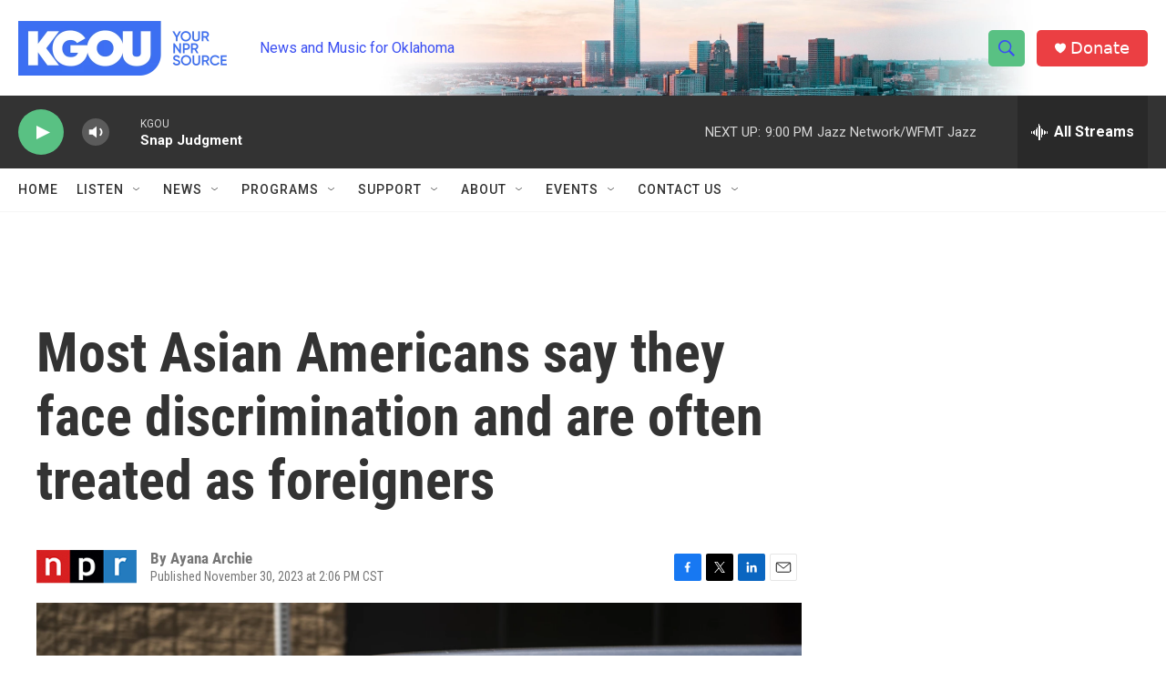

--- FILE ---
content_type: text/html; charset=utf-8
request_url: https://www.google.com/recaptcha/api2/aframe
body_size: -85
content:
<!DOCTYPE HTML><html><head><meta http-equiv="content-type" content="text/html; charset=UTF-8"></head><body><script nonce="yuvH_ehNejGJQxbBbSFLkg">/** Anti-fraud and anti-abuse applications only. See google.com/recaptcha */ try{var clients={'sodar':'https://pagead2.googlesyndication.com/pagead/sodar?'};window.addEventListener("message",function(a){try{if(a.source===window.parent){var b=JSON.parse(a.data);var c=clients[b['id']];if(c){var d=document.createElement('img');d.src=c+b['params']+'&rc='+(localStorage.getItem("rc::a")?sessionStorage.getItem("rc::b"):"");window.document.body.appendChild(d);sessionStorage.setItem("rc::e",parseInt(sessionStorage.getItem("rc::e")||0)+1);localStorage.setItem("rc::h",'1769740379226');}}}catch(b){}});window.parent.postMessage("_grecaptcha_ready", "*");}catch(b){}</script></body></html>